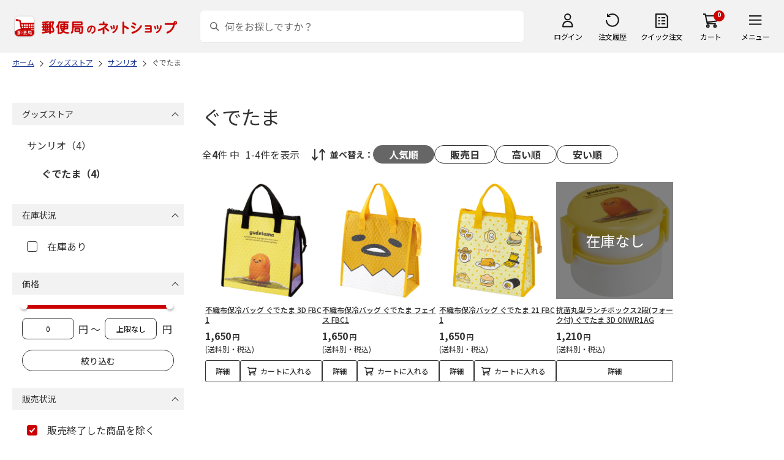

--- FILE ---
content_type: text/css
request_url: https://www.shop.post.japanpost.jp/css/drink_s.css
body_size: 300
content:
#drink  {
	width: 710px;
	padding: 0px;
	margin: 0 auto;
}

#drink .main {
	background-color: #faf7e8;
}


#drink a{
	color: #e10b0f;
}
#drink h1{
	font-size: 0.9em;
}
#drink .navi01,#drink .box_inner{
	overflow: hidden;
}
#drink .navi01{
	width: 710px;
	height: 120px;
	padding: 0 0 0 1px;
	margin: 0;
	background-image:url(/img/usr/drink/s_bg_navi.gif)
}

#drink .gbtn001,#drink .gbtn002,#drink .gbtn003,#drink .gbtn004,#drink .gbtn005,#drink .gbtn006{
	float: left;
	height: 50px;
	width: 228px;
	margin-top: 7px;
	padding-left: 6px;
}

#drink .info01,#drink .info02,#drink {
	float: left;
}

#drink .info01{
	color: #781617;
	width: 540px;
	padding: 6px 20px;
	line-height: 1.4em;
}
#drink .info01 p{
	padding-left:1em;
	text-indent:-1em;
	margin-bottom: 0;
}
#drink .info02{
	width: 130px;
}
#drink .info {
	background-color: #faf7e8;
	padding: 10px 0;
	margin: 0 0 5px;
	zoom: 1;
}
#drink .link_txt {
	text-align: right;
	margin: 10px 0;
}

#drink h2 {
	margin: 8px 0 0 0;
}
